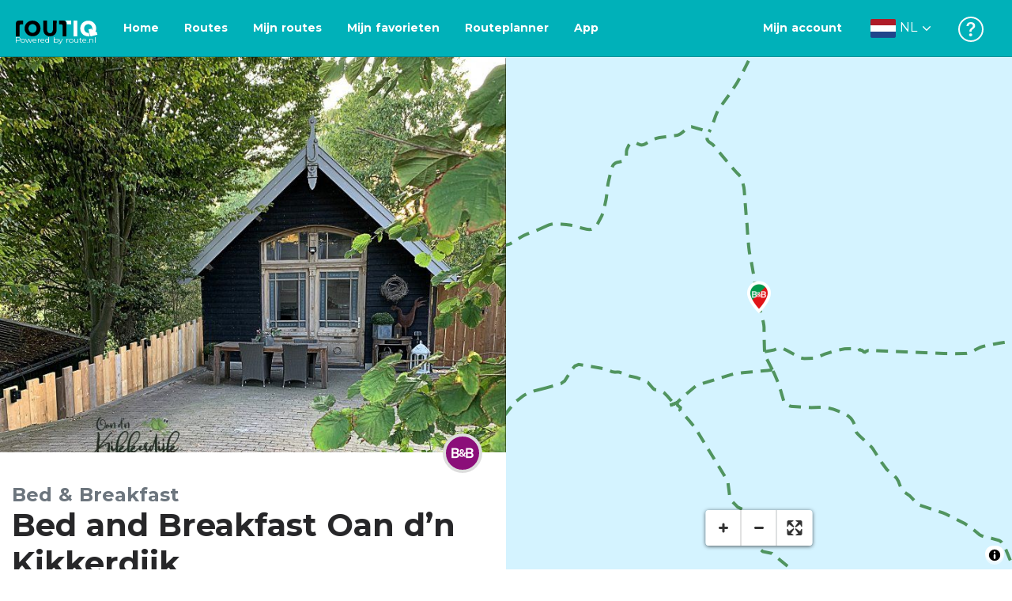

--- FILE ---
content_type: application/javascript
request_url: https://dist.routiq.routenl.systems/e5ea784.js
body_size: 15818
content:
/*! For license information please see LICENSES */
(window.webpackJsonp=window.webpackJsonp||[]).push([[129],{1211:function(e,t,n){var r,o=n(1212),c=n(1213),l=n(1214),f=n(1216),d=n(1217),h=n(1218),m=!1,v=c();function y(e,t,n){var o=r.segments(e),c=r.segments(t),l=n(r.combine(o,c));return r.polygon(l)}r={buildLog:function(e){return!0===e?m=o():!1===e&&(m=!1),!1!==m&&m.list},epsilon:function(e){return v.epsilon(e)},segments:function(e){var i=l(!0,v,m);return e.regions.forEach(i.addRegion),{segments:i.calculate(e.inverted),inverted:e.inverted}},combine:function(e,t){return{combined:l(!1,v,m).calculate(e.segments,e.inverted,t.segments,t.inverted),inverted1:e.inverted,inverted2:t.inverted}},selectUnion:function(e){return{segments:d.union(e.combined,m),inverted:e.inverted1||e.inverted2}},selectIntersect:function(e){return{segments:d.intersect(e.combined,m),inverted:e.inverted1&&e.inverted2}},selectDifference:function(e){return{segments:d.difference(e.combined,m),inverted:e.inverted1&&!e.inverted2}},selectDifferenceRev:function(e){return{segments:d.differenceRev(e.combined,m),inverted:!e.inverted1&&e.inverted2}},selectXor:function(e){return{segments:d.xor(e.combined,m),inverted:e.inverted1!==e.inverted2}},polygon:function(e){return{regions:f(e.segments,v,m),inverted:e.inverted}},polygonFromGeoJSON:function(e){return h.toPolygon(r,e)},polygonToGeoJSON:function(e){return h.fromPolygon(r,v,e)},union:function(e,t){return y(e,t,r.selectUnion)},intersect:function(e,t){return y(e,t,r.selectIntersect)},difference:function(e,t){return y(e,t,r.selectDifference)},differenceRev:function(e,t){return y(e,t,r.selectDifferenceRev)},xor:function(e,t){return y(e,t,r.selectXor)}},"object"==typeof window&&(window.PolyBool=r),e.exports=r},1212:function(e,t){e.exports=function(){var e,t=0,n=!1;function r(t,data){return e.list.push({type:t,data:data?JSON.parse(JSON.stringify(data)):void 0}),e}return e={list:[],segmentId:function(){return t++},checkIntersection:function(e,t){return r("check",{seg1:e,seg2:t})},segmentChop:function(e,t){return r("div_seg",{seg:e,pt:t}),r("chop",{seg:e,pt:t})},statusRemove:function(e){return r("pop_seg",{seg:e})},segmentUpdate:function(e){return r("seg_update",{seg:e})},segmentNew:function(e,t){return r("new_seg",{seg:e,primary:t})},segmentRemove:function(e){return r("rem_seg",{seg:e})},tempStatus:function(e,t,n){return r("temp_status",{seg:e,above:t,below:n})},rewind:function(e){return r("rewind",{seg:e})},status:function(e,t,n){return r("status",{seg:e,above:t,below:n})},vert:function(t){return t===n?e:(n=t,r("vert",{x:t}))},log:function(data){return"string"!=typeof data&&(data=JSON.stringify(data,!1,"  ")),r("log",{txt:data})},reset:function(){return r("reset")},selected:function(e){return r("selected",{segs:e})},chainStart:function(e){return r("chain_start",{seg:e})},chainRemoveHead:function(e,t){return r("chain_rem_head",{index:e,pt:t})},chainRemoveTail:function(e,t){return r("chain_rem_tail",{index:e,pt:t})},chainNew:function(e,t){return r("chain_new",{pt1:e,pt2:t})},chainMatch:function(e){return r("chain_match",{index:e})},chainClose:function(e){return r("chain_close",{index:e})},chainAddHead:function(e,t){return r("chain_add_head",{index:e,pt:t})},chainAddTail:function(e,t){return r("chain_add_tail",{index:e,pt:t})},chainConnect:function(e,t){return r("chain_con",{index1:e,index2:t})},chainReverse:function(e){return r("chain_rev",{index:e})},chainJoin:function(e,t){return r("chain_join",{index1:e,index2:t})},done:function(){return r("done")}}}},1213:function(e,t){e.exports=function(e){"number"!=typeof e&&(e=1e-10);var t={epsilon:function(t){return"number"==typeof t&&(e=t),e},pointAboveOrOnLine:function(t,n,r){var o=n[0],c=n[1],l=r[0],f=r[1],d=t[0];return(l-o)*(t[1]-c)-(f-c)*(d-o)>=-e},pointBetween:function(p,t,n){var r=p[1]-t[1],o=n[0]-t[0],c=p[0]-t[0],l=n[1]-t[1],f=c*o+r*l;return!(f<e)&&!(f-(o*o+l*l)>-e)},pointsSameX:function(t,n){return Math.abs(t[0]-n[0])<e},pointsSameY:function(t,n){return Math.abs(t[1]-n[1])<e},pointsSame:function(e,n){return t.pointsSameX(e,n)&&t.pointsSameY(e,n)},pointsCompare:function(e,n){return t.pointsSameX(e,n)?t.pointsSameY(e,n)?0:e[1]<n[1]?-1:1:e[0]<n[0]?-1:1},pointsCollinear:function(t,n,r){var o=t[0]-n[0],c=t[1]-n[1],l=n[0]-r[0],f=n[1]-r[1];return Math.abs(o*f-l*c)<e},linesIntersect:function(t,n,r,o){var c=n[0]-t[0],l=n[1]-t[1],f=o[0]-r[0],d=o[1]-r[1],h=c*d-l*f;if(Math.abs(h)<e)return!1;var m=t[0]-r[0],v=t[1]-r[1],y=(f*v-d*m)/h,w=(c*v-l*m)/h,x={alongA:0,alongB:0,pt:[t[0]+y*c,t[1]+y*l]};return x.alongA=y<=-e?-2:y<e?-1:y-1<=-e?0:y-1<e?1:2,x.alongB=w<=-e?-2:w<e?-1:w-1<=-e?0:w-1<e?1:2,x},pointInsideRegion:function(t,n){for(var r=t[0],o=t[1],c=n[n.length-1][0],l=n[n.length-1][1],f=!1,i=0;i<n.length;i++){var d=n[i][0],h=n[i][1];h-o>e!=l-o>e&&(c-d)*(o-h)/(l-h)+d-r>e&&(f=!f),c=d,l=h}return f}};return t}},1214:function(e,t,n){var r=n(1215);e.exports=function(e,t,n){function o(e,t,r){return{id:n?n.segmentId():-1,start:e,end:t,myFill:{above:r.myFill.above,below:r.myFill.below},otherFill:null}}var c=r.create();function l(e,n){c.insertBefore(e,(function(r){return function(e,n,r,o,c,l){var f=t.pointsCompare(n,c);return 0!==f?f:t.pointsSame(r,l)?0:e!==o?e?1:-1:t.pointAboveOrOnLine(r,o?c:l,o?l:c)?1:-1}(e.isStart,e.pt,n,r.isStart,r.pt,r.other.pt)<0}))}function f(e,t){var n=function(e,t){var n=r.node({isStart:!0,pt:e.start,seg:e,primary:t,other:null,status:null});return l(n,e.end),n}(e,t);return function(e,t,n){var o=r.node({isStart:!1,pt:t.end,seg:t,primary:n,other:e,status:null});e.other=o,l(o,e.pt)}(n,e,t),n}function d(e,t){var r=o(t,e.seg.end,e.seg);return function(e,t){n&&n.segmentChop(e.seg,t),e.other.remove(),e.seg.end=t,e.other.pt=t,l(e.other,e.pt)}(e,t),f(r,e.primary)}function h(o,l){var f=r.create();function h(e){return f.findTransition((function(n){var r,o,c,l,f,d;return(r=e,o=n.ev,c=r.seg.start,l=r.seg.end,f=o.seg.start,d=o.seg.end,t.pointsCollinear(c,f,d)?t.pointsCollinear(l,f,d)||t.pointAboveOrOnLine(l,f,d)?1:-1:t.pointAboveOrOnLine(c,f,d)?1:-1)>0}))}function m(e,r){var o=e.seg,c=r.seg,l=o.start,f=o.end,h=c.start,m=c.end;n&&n.checkIntersection(o,c);var i=t.linesIntersect(l,f,h,m);if(!1===i){if(!t.pointsCollinear(l,f,h))return!1;if(t.pointsSame(l,m)||t.pointsSame(f,h))return!1;var v=t.pointsSame(l,h),y=t.pointsSame(f,m);if(v&&y)return r;var w=!v&&t.pointBetween(l,h,m),x=!y&&t.pointBetween(f,h,m);if(v)return x?d(r,f):d(e,m),r;w&&(y||(x?d(r,f):d(e,m)),d(r,l))}else 0===i.alongA&&(-1===i.alongB?d(e,h):0===i.alongB?d(e,i.pt):1===i.alongB&&d(e,m)),0===i.alongB&&(-1===i.alongA?d(r,l):0===i.alongA?d(r,i.pt):1===i.alongA&&d(r,f));return!1}for(var v=[];!c.isEmpty();){var y=c.getHead();if(n&&n.vert(y.pt[0]),y.isStart){n&&n.segmentNew(y.seg,y.primary);var w=h(y),x=w.before?w.before.ev:null,_=w.after?w.after.ev:null;function O(){if(x){var e=m(y,x);if(e)return e}return!!_&&m(y,_)}n&&n.tempStatus(y.seg,!!x&&x.seg,!!_&&_.seg);var E,S=O();if(S){var T;if(e)(T=null===y.seg.myFill.below||y.seg.myFill.above!==y.seg.myFill.below)&&(S.seg.myFill.above=!S.seg.myFill.above);else S.seg.otherFill=y.seg.myFill;n&&n.segmentUpdate(S.seg),y.other.remove(),y.remove()}if(c.getHead()!==y){n&&n.rewind(y.seg);continue}if(e)T=null===y.seg.myFill.below||y.seg.myFill.above!==y.seg.myFill.below,y.seg.myFill.below=_?_.seg.myFill.above:o,y.seg.myFill.above=T?!y.seg.myFill.below:y.seg.myFill.below;else if(null===y.seg.otherFill)E=_?y.primary===_.primary?_.seg.otherFill.above:_.seg.myFill.above:y.primary?l:o,y.seg.otherFill={above:E,below:E};n&&n.status(y.seg,!!x&&x.seg,!!_&&_.seg),y.other.status=w.insert(r.node({ev:y}))}else{var M=y.status;if(null===M)throw new Error("PolyBool: Zero-length segment detected; your epsilon is probably too small or too large");if(f.exists(M.prev)&&f.exists(M.next)&&m(M.prev.ev,M.next.ev),n&&n.statusRemove(M.ev.seg),M.remove(),!y.primary){var s=y.seg.myFill;y.seg.myFill=y.seg.otherFill,y.seg.otherFill=s}v.push(y.seg)}c.getHead().remove()}return n&&n.done(),v}return e?{addRegion:function(e){for(var r,o,c,l=e[e.length-1],i=0;i<e.length;i++){r=l,l=e[i];var d=t.pointsCompare(r,l);0!==d&&f((o=d<0?r:l,c=d<0?l:r,{id:n?n.segmentId():-1,start:o,end:c,myFill:{above:null,below:null},otherFill:null}),!0)}},calculate:function(e){return h(e,!1)}}:{calculate:function(e,t,n,r){return e.forEach((function(e){f(o(e.start,e.end,e),!0)})),n.forEach((function(e){f(o(e.start,e.end,e),!1)})),h(t,r)}}}},1215:function(e,t){e.exports={create:function(){var e={root:{root:!0,next:null},exists:function(t){return null!==t&&t!==e.root},isEmpty:function(){return null===e.root.next},getHead:function(){return e.root.next},insertBefore:function(t,n){for(var r=e.root,o=e.root.next;null!==o;){if(n(o))return t.prev=o.prev,t.next=o,o.prev.next=t,void(o.prev=t);r=o,o=o.next}r.next=t,t.prev=r,t.next=null},findTransition:function(t){for(var n=e.root,r=e.root.next;null!==r&&!t(r);)n=r,r=r.next;return{before:n===e.root?null:n,after:r,insert:function(e){return e.prev=n,e.next=r,n.next=e,null!==r&&(r.prev=e),e}}}};return e},node:function(data){return data.prev=null,data.next=null,data.remove=function(){data.prev.next=data.next,data.next&&(data.next.prev=data.prev),data.prev=null,data.next=null},data}}},1216:function(e,t){e.exports=function(e,t,n){var r=[],o=[];return e.forEach((function(e){var c=e.start,l=e.end;if(t.pointsSame(c,l))console.warn("PolyBool: Warning: Zero-length segment detected; your epsilon is probably too small or too large");else{n&&n.chainStart(e);for(var f={index:0,matches_head:!1,matches_pt1:!1},d={index:0,matches_head:!1,matches_pt1:!1},h=f,i=0;i<r.length;i++){var head=(x=r[i])[0],m=(x[1],x[x.length-1]);x[x.length-2];if(t.pointsSame(head,c)){if(A(i,!0,!0))break}else if(t.pointsSame(head,l)){if(A(i,!0,!1))break}else if(t.pointsSame(m,c)){if(A(i,!1,!0))break}else if(t.pointsSame(m,l)&&A(i,!1,!1))break}if(h===f)return r.push([c,l]),void(n&&n.chainNew(c,l));if(h===d){n&&n.chainMatch(f.index);var v=f.index,y=f.matches_pt1?l:c,w=f.matches_head,x=r[v],_=w?x[0]:x[x.length-1],O=w?x[1]:x[x.length-2],E=w?x[x.length-1]:x[0],S=w?x[x.length-2]:x[1];return t.pointsCollinear(O,_,y)&&(w?(n&&n.chainRemoveHead(f.index,y),x.shift()):(n&&n.chainRemoveTail(f.index,y),x.pop()),_=O),t.pointsSame(E,y)?(r.splice(v,1),t.pointsCollinear(S,E,_)&&(w?(n&&n.chainRemoveTail(f.index,_),x.pop()):(n&&n.chainRemoveHead(f.index,_),x.shift())),n&&n.chainClose(f.index),void o.push(x)):void(w?(n&&n.chainAddHead(f.index,y),x.unshift(y)):(n&&n.chainAddTail(f.index,y),x.push(y)))}var T=f.index,M=d.index;n&&n.chainConnect(T,M);var F=r[T].length<r[M].length;f.matches_head?d.matches_head?F?(P(T),D(T,M)):(P(M),D(M,T)):D(M,T):d.matches_head?D(T,M):F?(P(T),D(M,T)):(P(M),D(T,M))}function A(e,t,n){return h.index=e,h.matches_head=t,h.matches_pt1=n,h===f?(h=d,!1):(h=null,!0)}function P(e){n&&n.chainReverse(e),r[e].reverse()}function D(e,o){var c=r[e],l=r[o],f=c[c.length-1],d=c[c.length-2],head=l[0],h=l[1];t.pointsCollinear(d,f,head)&&(n&&n.chainRemoveTail(e,f),c.pop(),f=d),t.pointsCollinear(f,head,h)&&(n&&n.chainRemoveHead(o,head),l.shift()),n&&n.chainJoin(e,o),r[e]=c.concat(l),r.splice(o,1)}})),o}},1217:function(e,t){function select(e,t,n){var r=[];return e.forEach((function(e){var o=(e.myFill.above?8:0)+(e.myFill.below?4:0)+(e.otherFill&&e.otherFill.above?2:0)+(e.otherFill&&e.otherFill.below?1:0);0!==t[o]&&r.push({id:n?n.segmentId():-1,start:e.start,end:e.end,myFill:{above:1===t[o],below:2===t[o]},otherFill:null})})),n&&n.selected(r),r}var n={union:function(e,t){return select(e,[0,2,1,0,2,2,0,0,1,0,1,0,0,0,0,0],t)},intersect:function(e,t){return select(e,[0,0,0,0,0,2,0,2,0,0,1,1,0,2,1,0],t)},difference:function(e,t){return select(e,[0,0,0,0,2,0,2,0,1,1,0,0,0,1,2,0],t)},differenceRev:function(e,t){return select(e,[0,2,1,0,0,0,1,1,0,2,0,2,0,0,0,0],t)},xor:function(e,t){return select(e,[0,2,1,0,2,0,0,1,1,0,0,2,0,1,2,0],t)}};e.exports=n},1218:function(e,t){var n={toPolygon:function(e,t){function n(t){if(t.length<=0)return e.segments({inverted:!1,regions:[]});function n(t){var n=t.slice(0,t.length-1);return e.segments({inverted:!1,regions:[n]})}for(var r=n(t[0]),i=1;i<t.length;i++)r=e.selectDifference(e.combine(r,n(t[i])));return r}if("Polygon"===t.type)return e.polygon(n(t.coordinates));if("MultiPolygon"===t.type){for(var r=e.segments({inverted:!1,regions:[]}),i=0;i<t.coordinates.length;i++)r=e.selectUnion(e.combine(r,n(t.coordinates[i])));return e.polygon(r)}throw new Error("PolyBool: Cannot convert GeoJSON object to PolyBool polygon")},fromPolygon:function(e,t,n){function r(e,n){return t.pointInsideRegion([.5*(e[0][0]+e[1][0]),.5*(e[0][1]+e[1][1])],n)}function o(e){return{region:e,children:[]}}n=e.polygon(e.segments(n));var c=o(null);function l(e,t){for(var i=0;i<e.children.length;i++){if(r(t,(c=e.children[i]).region))return void l(c,t)}var n=o(t);for(i=0;i<e.children.length;i++){var c;r((c=e.children[i]).region,t)&&(n.children.push(c),e.children.splice(i,1),i--)}e.children.push(n)}for(var i=0;i<n.regions.length;i++){var f=n.regions[i];f.length<3||l(c,f)}function d(e,t){for(var n=0,r=e[e.length-1][0],o=e[e.length-1][1],c=[],i=0;i<e.length;i++){var l=e[i][0],f=e[i][1];c.push([l,f]),n+=f*r-l*o,r=l,o=f}return n<0!==t&&c.reverse(),c.push([c[0][0],c[0][1]]),c}var h=[];function m(e){var t=[d(e.region,!1)];h.push(t);for(var i=0;i<e.children.length;i++)t.push(v(e.children[i]))}function v(e){for(var i=0;i<e.children.length;i++)m(e.children[i]);return d(e.region,!0)}for(i=0;i<c.children.length;i++)m(c.children[i]);return h.length<=0?{type:"Polygon",coordinates:[]}:1==h.length?{type:"Polygon",coordinates:h[0]}:{type:"MultiPolygon",coordinates:h}}};e.exports=n},279:function(e,t,n){"use strict";Object.defineProperty(t,"__esModule",{value:!0});var r,o=(r=n(11))&&"object"==typeof r&&"default"in r?r.default:r;function c(e){return c="function"==typeof Symbol&&"symbol"==typeof Symbol.iterator?function(e){return typeof e}:function(e){return e&&"function"==typeof Symbol&&e.constructor===Symbol&&e!==Symbol.prototype?"symbol":typeof e},c(e)}function l(e){return function(e){if(Array.isArray(e)){for(var i=0,t=new Array(e.length);i<e.length;i++)t[i]=e[i];return t}}(e)||function(e){if(Symbol.iterator in Object(e)||"[object Arguments]"===Object.prototype.toString.call(e))return Array.from(e)}(e)||function(){throw new TypeError("Invalid attempt to spread non-iterable instance")}()}var f="undefined"!=typeof window;function d(e,t){return t.reduce((function(t,n){return e.hasOwnProperty(n)&&(t[n]=e[n]),t}),{})}var h={},m={},v={},y=o.extend({data:function(){return{transports:h,targets:m,sources:v,trackInstances:f}},methods:{open:function(e){if(f){var t=e.to,n=e.from,r=e.passengers,l=e.order,d=void 0===l?1/0:l;if(t&&n&&r){var h,m={to:t,from:n,passengers:(h=r,Array.isArray(h)||"object"===c(h)?Object.freeze(h):h),order:d};-1===Object.keys(this.transports).indexOf(t)&&o.set(this.transports,t,[]);var v,y=this.$_getTransportIndex(m),w=this.transports[t].slice(0);-1===y?w.push(m):w[y]=m,this.transports[t]=(v=function(a,b){return a.order-b.order},w.map((function(e,t){return[t,e]})).sort((function(a,b){return v(a[1],b[1])||a[0]-b[0]})).map((function(e){return e[1]})))}}},close:function(e){var t=arguments.length>1&&void 0!==arguments[1]&&arguments[1],n=e.to,r=e.from;if(n&&(r||!1!==t)&&this.transports[n])if(t)this.transports[n]=[];else{var o=this.$_getTransportIndex(e);if(o>=0){var c=this.transports[n].slice(0);c.splice(o,1),this.transports[n]=c}}},registerTarget:function(e,t,n){f&&(this.trackInstances&&!n&&this.targets[e]&&console.warn("[portal-vue]: Target ".concat(e," already exists")),this.$set(this.targets,e,Object.freeze([t])))},unregisterTarget:function(e){this.$delete(this.targets,e)},registerSource:function(source,e,t){f&&(this.trackInstances&&!t&&this.sources[source]&&console.warn("[portal-vue]: source ".concat(source," already exists")),this.$set(this.sources,source,Object.freeze([e])))},unregisterSource:function(source){this.$delete(this.sources,source)},hasTarget:function(e){return!(!this.targets[e]||!this.targets[e][0])},hasSource:function(e){return!(!this.sources[e]||!this.sources[e][0])},hasContentFor:function(e){return!!this.transports[e]&&!!this.transports[e].length},$_getTransportIndex:function(e){var t=e.to,n=e.from;for(var i in this.transports[t])if(this.transports[t][i].from===n)return+i;return-1}}}),w=new y(h),x=1,_=o.extend({name:"portal",props:{disabled:{type:Boolean},name:{type:String,default:function(){return String(x++)}},order:{type:Number,default:0},slim:{type:Boolean},slotProps:{type:Object,default:function(){return{}}},tag:{type:String,default:"DIV"},to:{type:String,default:function(){return String(Math.round(1e7*Math.random()))}}},created:function(){var e=this;this.$nextTick((function(){w.registerSource(e.name,e)}))},mounted:function(){this.disabled||this.sendUpdate()},updated:function(){this.disabled?this.clear():this.sendUpdate()},beforeDestroy:function(){w.unregisterSource(this.name),this.clear()},watch:{to:function(e,t){t&&t!==e&&this.clear(t),this.sendUpdate()}},methods:{clear:function(e){var t={from:this.name,to:e||this.to};w.close(t)},normalizeSlots:function(){return this.$scopedSlots.default?[this.$scopedSlots.default]:this.$slots.default},normalizeOwnChildren:function(e){return"function"==typeof e?e(this.slotProps):e},sendUpdate:function(){var e=this.normalizeSlots();if(e){var t={from:this.name,to:this.to,passengers:l(e),order:this.order};w.open(t)}else this.clear()}},render:function(e){var t=this.$slots.default||this.$scopedSlots.default||[],n=this.tag;return t&&this.disabled?t.length<=1&&this.slim?this.normalizeOwnChildren(t)[0]:e(n,[this.normalizeOwnChildren(t)]):this.slim?e():e(n,{class:{"v-portal":!0},style:{display:"none"},key:"v-portal-placeholder"})}}),O=o.extend({name:"portalTarget",props:{multiple:{type:Boolean,default:!1},name:{type:String,required:!0},slim:{type:Boolean,default:!1},slotProps:{type:Object,default:function(){return{}}},tag:{type:String,default:"div"},transition:{type:[String,Object,Function]}},data:function(){return{transports:w.transports,firstRender:!0}},created:function(){var e=this;this.$nextTick((function(){w.registerTarget(e.name,e)}))},watch:{ownTransports:function(){this.$emit("change",this.children().length>0)},name:function(e,t){w.unregisterTarget(t),w.registerTarget(e,this)}},mounted:function(){var e=this;this.transition&&this.$nextTick((function(){e.firstRender=!1}))},beforeDestroy:function(){w.unregisterTarget(this.name)},computed:{ownTransports:function(){var e=this.transports[this.name]||[];return this.multiple?e:0===e.length?[]:[e[e.length-1]]},passengers:function(){return function(e){var t=arguments.length>1&&void 0!==arguments[1]?arguments[1]:{};return e.reduce((function(e,n){var r=n.passengers[0],o="function"==typeof r?r(t):n.passengers;return e.concat(o)}),[])}(this.ownTransports,this.slotProps)}},methods:{children:function(){return 0!==this.passengers.length?this.passengers:this.$scopedSlots.default?this.$scopedSlots.default(this.slotProps):this.$slots.default||[]},noWrapper:function(){var e=this.slim&&!this.transition;return e&&this.children().length>1&&console.warn("[portal-vue]: PortalTarget with `slim` option received more than one child element."),e}},render:function(e){var t=this.noWrapper(),n=this.children(),r=this.transition||this.tag;return t?n[0]:this.slim&&!r?e():e(r,{props:{tag:this.transition&&this.tag?this.tag:void 0},class:{"vue-portal-target":!0}},n)}}),E=0,S=["disabled","name","order","slim","slotProps","tag","to"],T=["multiple","transition"],M=o.extend({name:"MountingPortal",inheritAttrs:!1,props:{append:{type:[Boolean,String]},bail:{type:Boolean},mountTo:{type:String,required:!0},disabled:{type:Boolean},name:{type:String,default:function(){return"mounted_"+String(E++)}},order:{type:Number,default:0},slim:{type:Boolean},slotProps:{type:Object,default:function(){return{}}},tag:{type:String,default:"DIV"},to:{type:String,default:function(){return String(Math.round(1e7*Math.random()))}},multiple:{type:Boolean,default:!1},targetSlim:{type:Boolean},targetSlotProps:{type:Object,default:function(){return{}}},targetTag:{type:String,default:"div"},transition:{type:[String,Object,Function]}},created:function(){if("undefined"!=typeof document){var e=document.querySelector(this.mountTo);if(e){var t=this.$props;if(w.targets[t.name])t.bail?console.warn("[portal-vue]: Target ".concat(t.name," is already mounted.\n        Aborting because 'bail: true' is set")):this.portalTarget=w.targets[t.name];else{var n=t.append;if(n){var r="string"==typeof n?n:"DIV",o=document.createElement(r);e.appendChild(o),e=o}var c=d(this.$props,T);c.slim=this.targetSlim,c.tag=this.targetTag,c.slotProps=this.targetSlotProps,c.name=this.to,this.portalTarget=new O({el:e,parent:this.$parent||this,propsData:c})}}else console.error("[portal-vue]: Mount Point '".concat(this.mountTo,"' not found in document"))}},beforeDestroy:function(){var e=this.portalTarget;if(this.append){var t=e.$el;t.parentNode.removeChild(t)}e.$destroy()},render:function(e){if(!this.portalTarget)return console.warn("[portal-vue] Target wasn't mounted"),e();if(!this.$scopedSlots.manual){var t=d(this.$props,S);return e(_,{props:t,attrs:this.$attrs,on:this.$listeners,scopedSlots:this.$scopedSlots},this.$slots.default)}var content=this.$scopedSlots.manual({to:this.to});return Array.isArray(content)&&(content=content[0]),content||e()}});var F={install:function(e){var t=arguments.length>1&&void 0!==arguments[1]?arguments[1]:{};e.component(t.portalName||"Portal",_),e.component(t.portalTargetName||"PortalTarget",O),e.component(t.MountingPortalName||"MountingPortal",M)}};t.default=F,t.Portal=_,t.PortalTarget=O,t.MountingPortal=M,t.Wormhole=w},337:function(e,t,n){"use strict";(function(e){var n="undefined"!=typeof window&&"undefined"!=typeof document&&"undefined"!=typeof navigator,r=function(){for(var e=["Edge","Trident","Firefox"],i=0;i<e.length;i+=1)if(n&&navigator.userAgent.indexOf(e[i])>=0)return 1;return 0}();var o=n&&window.Promise?function(e){var t=!1;return function(){t||(t=!0,window.Promise.resolve().then((function(){t=!1,e()})))}}:function(e){var t=!1;return function(){t||(t=!0,setTimeout((function(){t=!1,e()}),r))}};function c(e){return e&&"[object Function]"==={}.toString.call(e)}function l(element,e){if(1!==element.nodeType)return[];var t=element.ownerDocument.defaultView.getComputedStyle(element,null);return e?t[e]:t}function f(element){return"HTML"===element.nodeName?element:element.parentNode||element.host}function d(element){if(!element)return document.body;switch(element.nodeName){case"HTML":case"BODY":return element.ownerDocument.body;case"#document":return element.body}var e=l(element),t=e.overflow,n=e.overflowX,r=e.overflowY;return/(auto|scroll|overlay)/.test(t+r+n)?element:d(f(element))}function h(e){return e&&e.referenceNode?e.referenceNode:e}var m=n&&!(!window.MSInputMethodContext||!document.documentMode),v=n&&/MSIE 10/.test(navigator.userAgent);function y(e){return 11===e?m:10===e?v:m||v}function w(element){if(!element)return document.documentElement;for(var e=y(10)?document.body:null,t=element.offsetParent||null;t===e&&element.nextElementSibling;)t=(element=element.nextElementSibling).offsetParent;var n=t&&t.nodeName;return n&&"BODY"!==n&&"HTML"!==n?-1!==["TH","TD","TABLE"].indexOf(t.nodeName)&&"static"===l(t,"position")?w(t):t:element?element.ownerDocument.documentElement:document.documentElement}function x(e){return null!==e.parentNode?x(e.parentNode):e}function _(e,t){if(!(e&&e.nodeType&&t&&t.nodeType))return document.documentElement;var n=e.compareDocumentPosition(t)&Node.DOCUMENT_POSITION_FOLLOWING,r=n?e:t,o=n?t:e,c=document.createRange();c.setStart(r,0),c.setEnd(o,0);var element,l,f=c.commonAncestorContainer;if(e!==f&&t!==f||r.contains(o))return"BODY"===(l=(element=f).nodeName)||"HTML"!==l&&w(element.firstElementChild)!==element?w(f):f;var d=x(e);return d.host?_(d.host,t):_(e,x(t).host)}function O(element){var e="top"===(arguments.length>1&&void 0!==arguments[1]?arguments[1]:"top")?"scrollTop":"scrollLeft",t=element.nodeName;if("BODY"===t||"HTML"===t){var html=element.ownerDocument.documentElement;return(element.ownerDocument.scrollingElement||html)[e]}return element[e]}function E(e,t){var n="x"===t?"Left":"Top",r="Left"===n?"Right":"Bottom";return parseFloat(e["border"+n+"Width"])+parseFloat(e["border"+r+"Width"])}function S(e,body,html,t){return Math.max(body["offset"+e],body["scroll"+e],html["client"+e],html["offset"+e],html["scroll"+e],y(10)?parseInt(html["offset"+e])+parseInt(t["margin"+("Height"===e?"Top":"Left")])+parseInt(t["margin"+("Height"===e?"Bottom":"Right")]):0)}function T(e){var body=e.body,html=e.documentElement,t=y(10)&&getComputedStyle(html);return{height:S("Height",body,html,t),width:S("Width",body,html,t)}}var M=function(){function e(e,t){for(var i=0;i<t.length;i++){var n=t[i];n.enumerable=n.enumerable||!1,n.configurable=!0,"value"in n&&(n.writable=!0),Object.defineProperty(e,n.key,n)}}return function(t,n,r){return n&&e(t.prototype,n),r&&e(t,r),t}}(),F=function(e,t,n){return t in e?Object.defineProperty(e,t,{value:n,enumerable:!0,configurable:!0,writable:!0}):e[t]=n,e},A=Object.assign||function(e){for(var i=1;i<arguments.length;i++){var source=arguments[i];for(var t in source)Object.prototype.hasOwnProperty.call(source,t)&&(e[t]=source[t])}return e};function P(e){return A({},e,{right:e.left+e.width,bottom:e.top+e.height})}function D(element){var rect={};try{if(y(10)){rect=element.getBoundingClientRect();var e=O(element,"top"),t=O(element,"left");rect.top+=e,rect.left+=t,rect.bottom+=e,rect.right+=t}else rect=element.getBoundingClientRect()}catch(e){}var n={left:rect.left,top:rect.top,width:rect.right-rect.left,height:rect.bottom-rect.top},r="HTML"===element.nodeName?T(element.ownerDocument):{},o=r.width||element.clientWidth||n.width,c=r.height||element.clientHeight||n.height,f=element.offsetWidth-o,d=element.offsetHeight-c;if(f||d){var h=l(element);f-=E(h,"x"),d-=E(h,"y"),n.width-=f,n.height-=d}return P(n)}function B(e,t){var n=arguments.length>2&&void 0!==arguments[2]&&arguments[2],r=y(10),o="HTML"===t.nodeName,c=D(e),f=D(t),h=d(e),m=l(t),v=parseFloat(m.borderTopWidth),w=parseFloat(m.borderLeftWidth);n&&o&&(f.top=Math.max(f.top,0),f.left=Math.max(f.left,0));var x=P({top:c.top-f.top-v,left:c.left-f.left-w,width:c.width,height:c.height});if(x.marginTop=0,x.marginLeft=0,!r&&o){var _=parseFloat(m.marginTop),E=parseFloat(m.marginLeft);x.top-=v-_,x.bottom-=v-_,x.left-=w-E,x.right-=w-E,x.marginTop=_,x.marginLeft=E}return(r&&!n?t.contains(h):t===h&&"BODY"!==h.nodeName)&&(x=function(rect,element){var e=arguments.length>2&&void 0!==arguments[2]&&arguments[2],t=O(element,"top"),n=O(element,"left"),r=e?-1:1;return rect.top+=t*r,rect.bottom+=t*r,rect.left+=n*r,rect.right+=n*r,rect}(x,t)),x}function C(element){var e=element.nodeName;if("BODY"===e||"HTML"===e)return!1;if("fixed"===l(element,"position"))return!0;var t=f(element);return!!t&&C(t)}function L(element){if(!element||!element.parentElement||y())return document.documentElement;for(var e=element.parentElement;e&&"none"===l(e,"transform");)e=e.parentElement;return e||document.documentElement}function N(e,t,n,r){var o=arguments.length>4&&void 0!==arguments[4]&&arguments[4],c={top:0,left:0},l=o?L(e):_(e,h(t));if("viewport"===r)c=function(element){var e=arguments.length>1&&void 0!==arguments[1]&&arguments[1],html=element.ownerDocument.documentElement,t=B(element,html),n=Math.max(html.clientWidth,window.innerWidth||0),r=Math.max(html.clientHeight,window.innerHeight||0),o=e?0:O(html),c=e?0:O(html,"left");return P({top:o-t.top+t.marginTop,left:c-t.left+t.marginLeft,width:n,height:r})}(l,o);else{var m=void 0;"scrollParent"===r?"BODY"===(m=d(f(t))).nodeName&&(m=e.ownerDocument.documentElement):m="window"===r?e.ownerDocument.documentElement:r;var v=B(m,l,o);if("HTML"!==m.nodeName||C(l))c=v;else{var y=T(e.ownerDocument),w=y.height,x=y.width;c.top+=v.top-v.marginTop,c.bottom=w+v.top,c.left+=v.left-v.marginLeft,c.right=x+v.left}}var E="number"==typeof(n=n||0);return c.left+=E?n:n.left||0,c.top+=E?n:n.top||0,c.right-=E?n:n.right||0,c.bottom-=E?n:n.bottom||0,c}function k(e,t,n,r,o){var c=arguments.length>5&&void 0!==arguments[5]?arguments[5]:0;if(-1===e.indexOf("auto"))return e;var l=N(n,r,c,o),f={top:{width:l.width,height:t.top-l.top},right:{width:l.right-t.right,height:l.height},bottom:{width:l.width,height:l.bottom-t.bottom},left:{width:t.left-l.left,height:l.height}},d=Object.keys(f).map((function(e){return A({key:e},f[e],{area:(t=f[e],t.width*t.height)});var t})).sort((function(a,b){return b.area-a.area})),h=d.filter((function(e){var t=e.width,r=e.height;return t>=n.clientWidth&&r>=n.clientHeight})),m=h.length>0?h[0].key:d[0].key,v=e.split("-")[1];return m+(v?"-"+v:"")}function R(e,t,n){var r=arguments.length>3&&void 0!==arguments[3]?arguments[3]:null;return B(n,r?L(t):_(t,h(n)),r)}function j(element){var e=element.ownerDocument.defaultView.getComputedStyle(element),t=parseFloat(e.marginTop||0)+parseFloat(e.marginBottom||0),n=parseFloat(e.marginLeft||0)+parseFloat(e.marginRight||0);return{width:element.offsetWidth+n,height:element.offsetHeight+t}}function H(e){var t={left:"right",right:"left",bottom:"top",top:"bottom"};return e.replace(/left|right|bottom|top/g,(function(e){return t[e]}))}function I(e,t,n){n=n.split("-")[0];var r=j(e),o={width:r.width,height:r.height},c=-1!==["right","left"].indexOf(n),l=c?"top":"left",f=c?"left":"top",d=c?"height":"width",h=c?"width":"height";return o[l]=t[l]+t[d]/2-r[d]/2,o[f]=n===f?t[f]-r[h]:t[H(f)],o}function W(e,t){return Array.prototype.find?e.find(t):e.filter(t)[0]}function $(e,data,t){return(void 0===t?e:e.slice(0,function(e,t,n){if(Array.prototype.findIndex)return e.findIndex((function(e){return e[t]===n}));var r=W(e,(function(e){return e[t]===n}));return e.indexOf(r)}(e,"name",t))).forEach((function(e){e.function&&console.warn("`modifier.function` is deprecated, use `modifier.fn`!");var t=e.function||e.fn;e.enabled&&c(t)&&(data.offsets.popper=P(data.offsets.popper),data.offsets.reference=P(data.offsets.reference),data=t(data,e))})),data}function z(){if(!this.state.isDestroyed){var data={instance:this,styles:{},arrowStyles:{},attributes:{},flipped:!1,offsets:{}};data.offsets.reference=R(this.state,this.popper,this.reference,this.options.positionFixed),data.placement=k(this.options.placement,data.offsets.reference,this.popper,this.reference,this.options.modifiers.flip.boundariesElement,this.options.modifiers.flip.padding),data.originalPlacement=data.placement,data.positionFixed=this.options.positionFixed,data.offsets.popper=I(this.popper,data.offsets.reference,data.placement),data.offsets.popper.position=this.options.positionFixed?"fixed":"absolute",data=$(this.modifiers,data),this.state.isCreated?this.options.onUpdate(data):(this.state.isCreated=!0,this.options.onCreate(data))}}function U(e,t){return e.some((function(e){var n=e.name;return e.enabled&&n===t}))}function V(e){for(var t=[!1,"ms","Webkit","Moz","O"],n=e.charAt(0).toUpperCase()+e.slice(1),i=0;i<t.length;i++){var r=t[i],o=r?""+r+n:e;if(void 0!==document.body.style[o])return o}return null}function Y(){return this.state.isDestroyed=!0,U(this.modifiers,"applyStyle")&&(this.popper.removeAttribute("x-placement"),this.popper.style.position="",this.popper.style.top="",this.popper.style.left="",this.popper.style.right="",this.popper.style.bottom="",this.popper.style.willChange="",this.popper.style[V("transform")]=""),this.disableEventListeners(),this.options.removeOnDestroy&&this.popper.parentNode.removeChild(this.popper),this}function G(element){var e=element.ownerDocument;return e?e.defaultView:window}function J(e,t,n,r){var o="BODY"===e.nodeName,c=o?e.ownerDocument.defaultView:e;c.addEventListener(t,n,{passive:!0}),o||J(d(c.parentNode),t,n,r),r.push(c)}function X(e,t,n,r){n.updateBound=r,G(e).addEventListener("resize",n.updateBound,{passive:!0});var o=d(e);return J(o,"scroll",n.updateBound,n.scrollParents),n.scrollElement=o,n.eventsEnabled=!0,n}function Z(){this.state.eventsEnabled||(this.state=X(this.reference,this.options,this.state,this.scheduleUpdate))}function K(){var e,t;this.state.eventsEnabled&&(cancelAnimationFrame(this.scheduleUpdate),this.state=(e=this.reference,t=this.state,G(e).removeEventListener("resize",t.updateBound),t.scrollParents.forEach((function(e){e.removeEventListener("scroll",t.updateBound)})),t.updateBound=null,t.scrollParents=[],t.scrollElement=null,t.eventsEnabled=!1,t))}function Q(e){return""!==e&&!isNaN(parseFloat(e))&&isFinite(e)}function ee(element,e){Object.keys(e).forEach((function(t){var n="";-1!==["width","height","top","right","bottom","left"].indexOf(t)&&Q(e[t])&&(n="px"),element.style[t]=e[t]+n}))}var te=n&&/Firefox/i.test(navigator.userAgent);function ne(e,t,n){var r=W(e,(function(e){return e.name===t})),o=!!r&&e.some((function(e){return e.name===n&&e.enabled&&e.order<r.order}));if(!o){var c="`"+t+"`",l="`"+n+"`";console.warn(l+" modifier is required by "+c+" modifier in order to work, be sure to include it before "+c+"!")}return o}var re=["auto-start","auto","auto-end","top-start","top","top-end","right-start","right","right-end","bottom-end","bottom","bottom-start","left-end","left","left-start"],oe=re.slice(3);function ie(e){var t=arguments.length>1&&void 0!==arguments[1]&&arguments[1],n=oe.indexOf(e),r=oe.slice(n+1).concat(oe.slice(0,n));return t?r.reverse():r}var se="flip",ae="clockwise",ue="counterclockwise";function ce(e,t,n,r){var o=[0,0],c=-1!==["right","left"].indexOf(r),l=e.split(/(\+|\-)/).map((function(e){return e.trim()})),f=l.indexOf(W(l,(function(e){return-1!==e.search(/,|\s/)})));l[f]&&-1===l[f].indexOf(",")&&console.warn("Offsets separated by white space(s) are deprecated, use a comma (,) instead.");var d=/\s*,\s*|\s+/,h=-1!==f?[l.slice(0,f).concat([l[f].split(d)[0]]),[l[f].split(d)[1]].concat(l.slice(f+1))]:[l];return h=h.map((function(e,r){var o=(1===r?!c:c)?"height":"width",l=!1;return e.reduce((function(a,b){return""===a[a.length-1]&&-1!==["+","-"].indexOf(b)?(a[a.length-1]=b,l=!0,a):l?(a[a.length-1]+=b,l=!1,a):a.concat(b)}),[]).map((function(e){return function(e,t,n,r){var o=e.match(/((?:\-|\+)?\d*\.?\d*)(.*)/),c=+o[1],l=o[2];if(!c)return e;if(0===l.indexOf("%")){return P("%p"===l?n:r)[t]/100*c}if("vh"===l||"vw"===l)return("vh"===l?Math.max(document.documentElement.clientHeight,window.innerHeight||0):Math.max(document.documentElement.clientWidth,window.innerWidth||0))/100*c;return c}(e,o,t,n)}))})),h.forEach((function(e,t){e.forEach((function(n,r){Q(n)&&(o[t]+=n*("-"===e[r-1]?-1:1))}))})),o}var le={shift:{order:100,enabled:!0,fn:function(data){var e=data.placement,t=e.split("-")[0],n=e.split("-")[1];if(n){var r=data.offsets,o=r.reference,c=r.popper,l=-1!==["bottom","top"].indexOf(t),f=l?"left":"top",d=l?"width":"height",h={start:F({},f,o[f]),end:F({},f,o[f]+o[d]-c[d])};data.offsets.popper=A({},c,h[n])}return data}},offset:{order:200,enabled:!0,fn:function(data,e){var t=e.offset,n=data.placement,r=data.offsets,o=r.popper,c=r.reference,l=n.split("-")[0],f=void 0;return f=Q(+t)?[+t,0]:ce(t,o,c,l),"left"===l?(o.top+=f[0],o.left-=f[1]):"right"===l?(o.top+=f[0],o.left+=f[1]):"top"===l?(o.left+=f[0],o.top-=f[1]):"bottom"===l&&(o.left+=f[0],o.top+=f[1]),data.popper=o,data},offset:0},preventOverflow:{order:300,enabled:!0,fn:function(data,e){var t=e.boundariesElement||w(data.instance.popper);data.instance.reference===t&&(t=w(t));var n=V("transform"),r=data.instance.popper.style,o=r.top,c=r.left,l=r[n];r.top="",r.left="",r[n]="";var f=N(data.instance.popper,data.instance.reference,e.padding,t,data.positionFixed);r.top=o,r.left=c,r[n]=l,e.boundaries=f;var d=e.priority,h=data.offsets.popper,m={primary:function(t){var n=h[t];return h[t]<f[t]&&!e.escapeWithReference&&(n=Math.max(h[t],f[t])),F({},t,n)},secondary:function(t){var n="right"===t?"left":"top",r=h[n];return h[t]>f[t]&&!e.escapeWithReference&&(r=Math.min(h[n],f[t]-("right"===t?h.width:h.height))),F({},n,r)}};return d.forEach((function(e){var t=-1!==["left","top"].indexOf(e)?"primary":"secondary";h=A({},h,m[t](e))})),data.offsets.popper=h,data},priority:["left","right","top","bottom"],padding:5,boundariesElement:"scrollParent"},keepTogether:{order:400,enabled:!0,fn:function(data){var e=data.offsets,t=e.popper,n=e.reference,r=data.placement.split("-")[0],o=Math.floor,c=-1!==["top","bottom"].indexOf(r),l=c?"right":"bottom",f=c?"left":"top",d=c?"width":"height";return t[l]<o(n[f])&&(data.offsets.popper[f]=o(n[f])-t[d]),t[f]>o(n[l])&&(data.offsets.popper[f]=o(n[l])),data}},arrow:{order:500,enabled:!0,fn:function(data,e){var t;if(!ne(data.instance.modifiers,"arrow","keepTogether"))return data;var n=e.element;if("string"==typeof n){if(!(n=data.instance.popper.querySelector(n)))return data}else if(!data.instance.popper.contains(n))return console.warn("WARNING: `arrow.element` must be child of its popper element!"),data;var r=data.placement.split("-")[0],o=data.offsets,c=o.popper,f=o.reference,d=-1!==["left","right"].indexOf(r),h=d?"height":"width",m=d?"Top":"Left",v=m.toLowerCase(),y=d?"left":"top",w=d?"bottom":"right",x=j(n)[h];f[w]-x<c[v]&&(data.offsets.popper[v]-=c[v]-(f[w]-x)),f[v]+x>c[w]&&(data.offsets.popper[v]+=f[v]+x-c[w]),data.offsets.popper=P(data.offsets.popper);var _=f[v]+f[h]/2-x/2,O=l(data.instance.popper),E=parseFloat(O["margin"+m]),S=parseFloat(O["border"+m+"Width"]),T=_-data.offsets.popper[v]-E-S;return T=Math.max(Math.min(c[h]-x,T),0),data.arrowElement=n,data.offsets.arrow=(F(t={},v,Math.round(T)),F(t,y,""),t),data},element:"[x-arrow]"},flip:{order:600,enabled:!0,fn:function(data,e){if(U(data.instance.modifiers,"inner"))return data;if(data.flipped&&data.placement===data.originalPlacement)return data;var t=N(data.instance.popper,data.instance.reference,e.padding,e.boundariesElement,data.positionFixed),n=data.placement.split("-")[0],r=H(n),o=data.placement.split("-")[1]||"",c=[];switch(e.behavior){case se:c=[n,r];break;case ae:c=ie(n);break;case ue:c=ie(n,!0);break;default:c=e.behavior}return c.forEach((function(l,f){if(n!==l||c.length===f+1)return data;n=data.placement.split("-")[0],r=H(n);var d=data.offsets.popper,h=data.offsets.reference,m=Math.floor,v="left"===n&&m(d.right)>m(h.left)||"right"===n&&m(d.left)<m(h.right)||"top"===n&&m(d.bottom)>m(h.top)||"bottom"===n&&m(d.top)<m(h.bottom),y=m(d.left)<m(t.left),w=m(d.right)>m(t.right),x=m(d.top)<m(t.top),_=m(d.bottom)>m(t.bottom),O="left"===n&&y||"right"===n&&w||"top"===n&&x||"bottom"===n&&_,E=-1!==["top","bottom"].indexOf(n),S=!!e.flipVariations&&(E&&"start"===o&&y||E&&"end"===o&&w||!E&&"start"===o&&x||!E&&"end"===o&&_),T=!!e.flipVariationsByContent&&(E&&"start"===o&&w||E&&"end"===o&&y||!E&&"start"===o&&_||!E&&"end"===o&&x),M=S||T;(v||O||M)&&(data.flipped=!0,(v||O)&&(n=c[f+1]),M&&(o=function(e){return"end"===e?"start":"start"===e?"end":e}(o)),data.placement=n+(o?"-"+o:""),data.offsets.popper=A({},data.offsets.popper,I(data.instance.popper,data.offsets.reference,data.placement)),data=$(data.instance.modifiers,data,"flip"))})),data},behavior:"flip",padding:5,boundariesElement:"viewport",flipVariations:!1,flipVariationsByContent:!1},inner:{order:700,enabled:!1,fn:function(data){var e=data.placement,t=e.split("-")[0],n=data.offsets,r=n.popper,o=n.reference,c=-1!==["left","right"].indexOf(t),l=-1===["top","left"].indexOf(t);return r[c?"left":"top"]=o[t]-(l?r[c?"width":"height"]:0),data.placement=H(e),data.offsets.popper=P(r),data}},hide:{order:800,enabled:!0,fn:function(data){if(!ne(data.instance.modifiers,"hide","preventOverflow"))return data;var e=data.offsets.reference,t=W(data.instance.modifiers,(function(e){return"preventOverflow"===e.name})).boundaries;if(e.bottom<t.top||e.left>t.right||e.top>t.bottom||e.right<t.left){if(!0===data.hide)return data;data.hide=!0,data.attributes["x-out-of-boundaries"]=""}else{if(!1===data.hide)return data;data.hide=!1,data.attributes["x-out-of-boundaries"]=!1}return data}},computeStyle:{order:850,enabled:!0,fn:function(data,e){var t=e.x,n=e.y,r=data.offsets.popper,o=W(data.instance.modifiers,(function(e){return"applyStyle"===e.name})).gpuAcceleration;void 0!==o&&console.warn("WARNING: `gpuAcceleration` option moved to `computeStyle` modifier and will not be supported in future versions of Popper.js!");var c=void 0!==o?o:e.gpuAcceleration,l=w(data.instance.popper),f=D(l),d={position:r.position},h=function(data,e){var t=data.offsets,n=t.popper,r=t.reference,o=Math.round,c=Math.floor,l=function(e){return e},f=o(r.width),d=o(n.width),h=-1!==["left","right"].indexOf(data.placement),m=-1!==data.placement.indexOf("-"),v=e?h||m||f%2==d%2?o:c:l,y=e?o:l;return{left:v(f%2==1&&d%2==1&&!m&&e?n.left-1:n.left),top:y(n.top),bottom:y(n.bottom),right:v(n.right)}}(data,window.devicePixelRatio<2||!te),m="bottom"===t?"top":"bottom",v="right"===n?"left":"right",y=V("transform"),x=void 0,_=void 0;if(_="bottom"===m?"HTML"===l.nodeName?-l.clientHeight+h.bottom:-f.height+h.bottom:h.top,x="right"===v?"HTML"===l.nodeName?-l.clientWidth+h.right:-f.width+h.right:h.left,c&&y)d[y]="translate3d("+x+"px, "+_+"px, 0)",d[m]=0,d[v]=0,d.willChange="transform";else{var O="bottom"===m?-1:1,E="right"===v?-1:1;d[m]=_*O,d[v]=x*E,d.willChange=m+", "+v}var S={"x-placement":data.placement};return data.attributes=A({},S,data.attributes),data.styles=A({},d,data.styles),data.arrowStyles=A({},data.offsets.arrow,data.arrowStyles),data},gpuAcceleration:!0,x:"bottom",y:"right"},applyStyle:{order:900,enabled:!0,fn:function(data){var element,e;return ee(data.instance.popper,data.styles),element=data.instance.popper,e=data.attributes,Object.keys(e).forEach((function(t){!1!==e[t]?element.setAttribute(t,e[t]):element.removeAttribute(t)})),data.arrowElement&&Object.keys(data.arrowStyles).length&&ee(data.arrowElement,data.arrowStyles),data},onLoad:function(e,t,n,r,o){var c=R(o,t,e,n.positionFixed),l=k(n.placement,c,t,e,n.modifiers.flip.boundariesElement,n.modifiers.flip.padding);return t.setAttribute("x-placement",l),ee(t,{position:n.positionFixed?"fixed":"absolute"}),n},gpuAcceleration:void 0}},fe={placement:"bottom",positionFixed:!1,eventsEnabled:!0,removeOnDestroy:!1,onCreate:function(){},onUpdate:function(){},modifiers:le},pe=function(){function e(t,n){var r=this,l=arguments.length>2&&void 0!==arguments[2]?arguments[2]:{};!function(e,t){if(!(e instanceof t))throw new TypeError("Cannot call a class as a function")}(this,e),this.scheduleUpdate=function(){return requestAnimationFrame(r.update)},this.update=o(this.update.bind(this)),this.options=A({},e.Defaults,l),this.state={isDestroyed:!1,isCreated:!1,scrollParents:[]},this.reference=t&&t.jquery?t[0]:t,this.popper=n&&n.jquery?n[0]:n,this.options.modifiers={},Object.keys(A({},e.Defaults.modifiers,l.modifiers)).forEach((function(t){r.options.modifiers[t]=A({},e.Defaults.modifiers[t]||{},l.modifiers?l.modifiers[t]:{})})),this.modifiers=Object.keys(this.options.modifiers).map((function(e){return A({name:e},r.options.modifiers[e])})).sort((function(a,b){return a.order-b.order})),this.modifiers.forEach((function(e){e.enabled&&c(e.onLoad)&&e.onLoad(r.reference,r.popper,r.options,e,r.state)})),this.update();var f=this.options.eventsEnabled;f&&this.enableEventListeners(),this.state.eventsEnabled=f}return M(e,[{key:"update",value:function(){return z.call(this)}},{key:"destroy",value:function(){return Y.call(this)}},{key:"enableEventListeners",value:function(){return Z.call(this)}},{key:"disableEventListeners",value:function(){return K.call(this)}}]),e}();pe.Utils=("undefined"!=typeof window?window:e).PopperUtils,pe.placements=re,pe.Defaults=fe,t.a=pe}).call(this,n(109))},897:function(e,t,n){"use strict";(function(e){var n=function(){if("undefined"!=typeof Map)return Map;function e(e,t){var n=-1;return e.some((function(e,r){return e[0]===t&&(n=r,!0)})),n}return function(){function t(){this.__entries__=[]}return Object.defineProperty(t.prototype,"size",{get:function(){return this.__entries__.length},enumerable:!0,configurable:!0}),t.prototype.get=function(t){var n=e(this.__entries__,t),r=this.__entries__[n];return r&&r[1]},t.prototype.set=function(t,n){var r=e(this.__entries__,t);~r?this.__entries__[r][1]=n:this.__entries__.push([t,n])},t.prototype.delete=function(t){var n=this.__entries__,r=e(n,t);~r&&n.splice(r,1)},t.prototype.has=function(t){return!!~e(this.__entries__,t)},t.prototype.clear=function(){this.__entries__.splice(0)},t.prototype.forEach=function(e,t){void 0===t&&(t=null);for(var n=0,r=this.__entries__;n<r.length;n++){var o=r[n];e.call(t,o[1],o[0])}},t}()}(),r="undefined"!=typeof window&&"undefined"!=typeof document&&window.document===document,o=void 0!==e&&e.Math===Math?e:"undefined"!=typeof self&&self.Math===Math?self:"undefined"!=typeof window&&window.Math===Math?window:Function("return this")(),c="function"==typeof requestAnimationFrame?requestAnimationFrame.bind(o):function(e){return setTimeout((function(){return e(Date.now())}),1e3/60)};var l=["top","right","bottom","left","width","height","size","weight"],f="undefined"!=typeof MutationObserver,d=function(){function e(){this.connected_=!1,this.mutationEventsAdded_=!1,this.mutationsObserver_=null,this.observers_=[],this.onTransitionEnd_=this.onTransitionEnd_.bind(this),this.refresh=function(e,t){var n=!1,r=!1,o=0;function l(){n&&(n=!1,e()),r&&d()}function f(){c(l)}function d(){var e=Date.now();if(n){if(e-o<2)return;r=!0}else n=!0,r=!1,setTimeout(f,t);o=e}return d}(this.refresh.bind(this),20)}return e.prototype.addObserver=function(e){~this.observers_.indexOf(e)||this.observers_.push(e),this.connected_||this.connect_()},e.prototype.removeObserver=function(e){var t=this.observers_,n=t.indexOf(e);~n&&t.splice(n,1),!t.length&&this.connected_&&this.disconnect_()},e.prototype.refresh=function(){this.updateObservers_()&&this.refresh()},e.prototype.updateObservers_=function(){var e=this.observers_.filter((function(e){return e.gatherActive(),e.hasActive()}));return e.forEach((function(e){return e.broadcastActive()})),e.length>0},e.prototype.connect_=function(){r&&!this.connected_&&(document.addEventListener("transitionend",this.onTransitionEnd_),window.addEventListener("resize",this.refresh),f?(this.mutationsObserver_=new MutationObserver(this.refresh),this.mutationsObserver_.observe(document,{attributes:!0,childList:!0,characterData:!0,subtree:!0})):(document.addEventListener("DOMSubtreeModified",this.refresh),this.mutationEventsAdded_=!0),this.connected_=!0)},e.prototype.disconnect_=function(){r&&this.connected_&&(document.removeEventListener("transitionend",this.onTransitionEnd_),window.removeEventListener("resize",this.refresh),this.mutationsObserver_&&this.mutationsObserver_.disconnect(),this.mutationEventsAdded_&&document.removeEventListener("DOMSubtreeModified",this.refresh),this.mutationsObserver_=null,this.mutationEventsAdded_=!1,this.connected_=!1)},e.prototype.onTransitionEnd_=function(e){var t=e.propertyName,n=void 0===t?"":t;l.some((function(e){return!!~n.indexOf(e)}))&&this.refresh()},e.getInstance=function(){return this.instance_||(this.instance_=new e),this.instance_},e.instance_=null,e}(),h=function(e,t){for(var n=0,r=Object.keys(t);n<r.length;n++){var o=r[n];Object.defineProperty(e,o,{value:t[o],enumerable:!1,writable:!1,configurable:!0})}return e},m=function(e){return e&&e.ownerDocument&&e.ownerDocument.defaultView||o},v=E(0,0,0,0);function y(e){return parseFloat(e)||0}function w(e){for(var t=[],n=1;n<arguments.length;n++)t[n-1]=arguments[n];return t.reduce((function(t,n){return t+y(e["border-"+n+"-width"])}),0)}function x(e){var t=e.clientWidth,n=e.clientHeight;if(!t&&!n)return v;var r=m(e).getComputedStyle(e),o=function(e){for(var t={},n=0,r=["top","right","bottom","left"];n<r.length;n++){var o=r[n],c=e["padding-"+o];t[o]=y(c)}return t}(r),c=o.left+o.right,l=o.top+o.bottom,f=y(r.width),d=y(r.height);if("border-box"===r.boxSizing&&(Math.round(f+c)!==t&&(f-=w(r,"left","right")+c),Math.round(d+l)!==n&&(d-=w(r,"top","bottom")+l)),!function(e){return e===m(e).document.documentElement}(e)){var h=Math.round(f+c)-t,x=Math.round(d+l)-n;1!==Math.abs(h)&&(f-=h),1!==Math.abs(x)&&(d-=x)}return E(o.left,o.top,f,d)}var _="undefined"!=typeof SVGGraphicsElement?function(e){return e instanceof m(e).SVGGraphicsElement}:function(e){return e instanceof m(e).SVGElement&&"function"==typeof e.getBBox};function O(e){return r?_(e)?function(e){var t=e.getBBox();return E(0,0,t.width,t.height)}(e):x(e):v}function E(e,t,n,r){return{x:e,y:t,width:n,height:r}}var S=function(){function e(e){this.broadcastWidth=0,this.broadcastHeight=0,this.contentRect_=E(0,0,0,0),this.target=e}return e.prototype.isActive=function(){var rect=O(this.target);return this.contentRect_=rect,rect.width!==this.broadcastWidth||rect.height!==this.broadcastHeight},e.prototype.broadcastRect=function(){var rect=this.contentRect_;return this.broadcastWidth=rect.width,this.broadcastHeight=rect.height,rect},e}(),T=function(e,t){var n,r,o,c,l,f,rect,d=(r=(n=t).x,o=n.y,c=n.width,l=n.height,f="undefined"!=typeof DOMRectReadOnly?DOMRectReadOnly:Object,rect=Object.create(f.prototype),h(rect,{x:r,y:o,width:c,height:l,top:o,right:r+c,bottom:l+o,left:r}),rect);h(this,{target:e,contentRect:d})},M=function(){function e(e,t,r){if(this.activeObservations_=[],this.observations_=new n,"function"!=typeof e)throw new TypeError("The callback provided as parameter 1 is not a function.");this.callback_=e,this.controller_=t,this.callbackCtx_=r}return e.prototype.observe=function(e){if(!arguments.length)throw new TypeError("1 argument required, but only 0 present.");if("undefined"!=typeof Element&&Element instanceof Object){if(!(e instanceof m(e).Element))throw new TypeError('parameter 1 is not of type "Element".');var t=this.observations_;t.has(e)||(t.set(e,new S(e)),this.controller_.addObserver(this),this.controller_.refresh())}},e.prototype.unobserve=function(e){if(!arguments.length)throw new TypeError("1 argument required, but only 0 present.");if("undefined"!=typeof Element&&Element instanceof Object){if(!(e instanceof m(e).Element))throw new TypeError('parameter 1 is not of type "Element".');var t=this.observations_;t.has(e)&&(t.delete(e),t.size||this.controller_.removeObserver(this))}},e.prototype.disconnect=function(){this.clearActive(),this.observations_.clear(),this.controller_.removeObserver(this)},e.prototype.gatherActive=function(){var e=this;this.clearActive(),this.observations_.forEach((function(t){t.isActive()&&e.activeObservations_.push(t)}))},e.prototype.broadcastActive=function(){if(this.hasActive()){var e=this.callbackCtx_,t=this.activeObservations_.map((function(e){return new T(e.target,e.broadcastRect())}));this.callback_.call(e,t,e),this.clearActive()}},e.prototype.clearActive=function(){this.activeObservations_.splice(0)},e.prototype.hasActive=function(){return this.activeObservations_.length>0},e}(),F="undefined"!=typeof WeakMap?new WeakMap:new n,A=function e(t){if(!(this instanceof e))throw new TypeError("Cannot call a class as a function.");if(!arguments.length)throw new TypeError("1 argument required, but only 0 present.");var n=d.getInstance(),r=new M(t,n,this);F.set(this,r)};["observe","unobserve","disconnect"].forEach((function(e){A.prototype[e]=function(){var t;return(t=F.get(this))[e].apply(t,arguments)}}));var P=void 0!==o.ResizeObserver?o.ResizeObserver:A;t.a=P}).call(this,n(109))}}]);